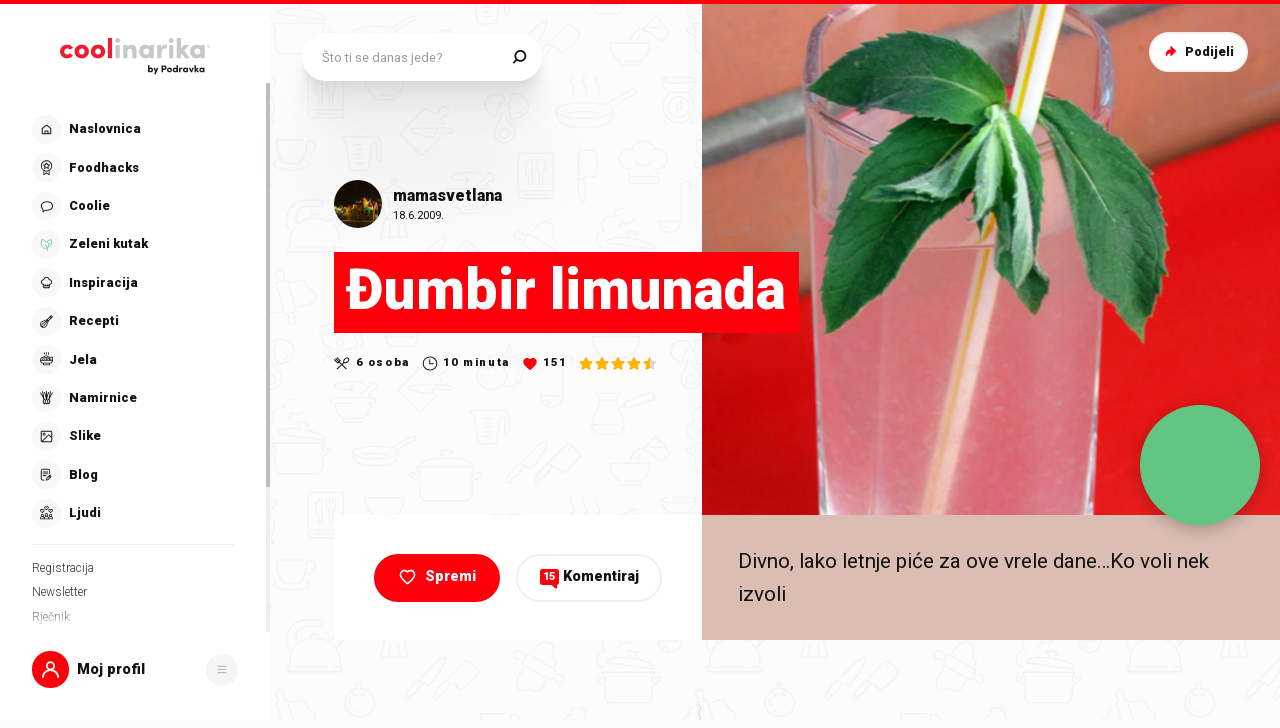

--- FILE ---
content_type: application/javascript; charset=UTF-8
request_url: https://static.cdn.coolinarika.net/_next/static/chunks/329-d5b9b357b33787e7.js
body_size: 3132
content:
"use strict";(self.webpackChunk_N_E=self.webpackChunk_N_E||[]).push([[329],{60424:function(e,t,n){var i=n(82066),o=n(66045),r=n(89629),a=n(13205);let s=Object.freeze({CREATE:"CREATE",DELETE:"DELETE",UPDATE:"UPDATE"}),l=async e=>{let{bag:t,...n}=e,{title:i,description:r,action:a,extended_attributes:s}=n,l=await o.ZP.create("taxonomies/".concat(t,"/taxon"),{data:{title:i,description:r,extended_attributes:s}}),{data:c}=l;return{data:c,action:a}},c=async e=>{let{bag:t,...n}=e,{id:i,title:r,description:a,action:s}=n,l=await o.ZP.update("taxonomies/".concat(t,"/taxon"),{id:i,data:{title:r,description:a}}),{data:c}=l;return{data:c,action:s}},d=async e=>{let{bag:t,...n}=e,{id:i,action:r}=n,a=await o.ZP.delete("taxonomies/".concat(t,"/taxon"),{id:i}),{data:s}=a;return{data:s,action:r}},u=e=>{let{resource:t,entity:n,entityId:o,bag:u,dependantQueries:f=[],optimisticDelay:p=500,enabled:v=!0,cachingEnabled:h=!0,initialData:g={}}=e||{},x=(0,i.useQueryClient)(),{id:m}=(0,a.Z)(),y=!!m&&!!n&&!!v&&!!t,{data:E=[],queryKey:Z,...b}=(0,r.p)({resource:t,id:n,endpoint:m,enabled:y,initialData:g}),j=e=>{try{if(!h)return e;{let{data:t={},action:n}=e;switch((null==f?void 0:f.length)>0&&x.invalidateQueries(f),n){case s.CREATE:x.setQueryData(Z,[...E,{id:t.id,title:t.title,description:t.description,slug:t.slug}]);break;case s.UPDATE:x.setQueryData(Z,E.map(e=>e.id===t.id?t:e));break;case s.DELETE:x.setQueryData(Z,[...E.filter(e=>e.id!==t.id)]);break;default:x.setQueryData(Z,(null==E?void 0:E.filter(t=>t.content_taxon_id!==e.id))||[])}}}catch(e){console.error(e),console.warn("Invalid ContentTaxon data returned from mutation")}},C=(e,t,n)=>{Array.isArray(n)&&(null==n?void 0:n.length)&&setTimeout(()=>{x.setQueryData(Z,null==n?void 0:n.reduce((e,t)=>t.optimistic?e:t.deleted?(e.push(t.deleted),e):(e.push(t),e),[]))},p),console.error(e)},{mutate:S,isLoading:A,...T}=(0,i.useMutation)(async e=>{let{mutateData:t={},action:i}=e||{};switch(i){case s.CREATE:return l({entity:n,entityId:o,bag:u,...t,action:i});case s.UPDATE:return c({entity:n,entityId:o,bag:u,...t,action:i});case s.DELETE:var r;return d({entity:n,entityId:o,bag:u,contentTaxonId:null==E?void 0:null===(r=E[0])||void 0===r?void 0:r.content_taxon_id,...t,action:i});default:return Promise.reject(Error("Invalid action '".concat(i,"' encountered, valid actions are: ").concat(Object.values(s))))}},{onMutate:e=>{let{mutateData:t,action:n}=e||{};if(n===s.DELETE){let e=E.filter(e=>e.id!==t.id);return x.setQueryData(Z,e),e}return E},onSuccess:j,onError:C});return{...b,...T,queryKey:Z,data:E,taxons:E,isLoading:A,disabled:!y,actions:{create:e=>{let{data:t,options:n}=e||{};if(A)return;let i={};"function"==typeof(null==n?void 0:n.onSuccess)&&(i.onSuccess=function(){for(var e=arguments.length,t=Array(e),i=0;i<e;i++)t[i]=arguments[i];j(...t),n.onSuccess(...t)}),"function"==typeof(null==n?void 0:n.onError)&&(i.onError=function(){for(var e=arguments.length,t=Array(e),i=0;i<e;i++)t[i]=arguments[i];C(...t),n.onError(...t)}),S({mutateData:t,action:s.CREATE},i)},update:e=>{let{data:t,options:n}=e||{};if(A)return;let i={};"function"==typeof(null==n?void 0:n.onSuccess)&&(i.onSuccess=function(){for(var e=arguments.length,t=Array(e),i=0;i<e;i++)t[i]=arguments[i];j(...t),n.onSuccess(...t)}),"function"==typeof(null==n?void 0:n.onError)&&(i.onError=function(){for(var e=arguments.length,t=Array(e),i=0;i<e;i++)t[i]=arguments[i];C(...t),n.onError(...t)}),S({mutateData:t,action:s.UPDATE},i)},delete:e=>{let{data:t,options:n}=e||{};if(A)return;let i={};"function"==typeof(null==n?void 0:n.onSuccess)&&(i.onSuccess=function(){for(var e=arguments.length,t=Array(e),i=0;i<e;i++)t[i]=arguments[i];j(...t),n.onSuccess(...t)}),"function"==typeof(null==n?void 0:n.onError)&&(i.onError=function(){for(var e=arguments.length,t=Array(e),i=0;i<e;i++)t[i]=arguments[i];C(...t),n.onError(...t)}),S({mutateData:t,action:s.DELETE},i)},invalidate:()=>{x.invalidateQueries(),x.setQueryData(Z)}}}};t.Z=u},67693:function(e,t,n){n.d(t,{Z:function(){return g}});var i=n(52322),o=n(2784),r=n(11198),a=n(3837),s=n(13980),l=n.n(s),c=n(75804),d=n(25135),u=n(61905),f=n(47441);let p=e=>{let{theme:t}=e;return{position:"absolute",bottom:0,left:0,zIndex:t.zIndex.emperor,width:"100%",[t.breakpoints.up("md")]:{bottom:(0,u.Z)(50),padding:(0,f.Z)([0,40])}}},v=r.Z.div(e=>({...p(e)})),h=e=>{let{uid:t}=e,{notification:n,_hideNotification:r,_isShown:s}=(0,c.Z)({id:t}),{id:l,message:u,options:f}=n,p=(0,o.useMemo)(()=>{if(!(null==f?void 0:f.type))return d.v.SUCCESS;let e=Object.keys(d.v).find(e=>d.v[e]===(null==f?void 0:f.type));return d.v[e]||d.v.SUCCESS},[null==f?void 0:f.type]);return l?(0,i.jsx)(v,{children:(0,i.jsx)(a.E.div,{initial:{opacity:0},animate:{opacity:1},exit:{opacity:0,transition:{duration:.2}},children:(0,i.jsx)(d.Z,{severity:p,message:u})})}):null};h.propTypes={uid:l().string.isRequired};var g=h},25135:function(e,t,n){n.d(t,{Z:function(){return Z},v:function(){return E}});var i=n(52322),o=n(11198),r=n(13980),a=n.n(r),s=n(23952),l=n(28655),c=n(54608);let d=(0,c.Z)((0,i.jsxs)(i.Fragment,{children:[(0,i.jsx)("path",{d:"M40 20c0 11.046-8.954 20-20 20S0 31.046 0 20 8.954 0 20 0s20 8.954 20 20z"}),(0,i.jsx)("path",{d:"M28.707 13.293a1 1 0 010 1.414l-12 12a1 1 0 01-1.414 0l-5-5a1 1 0 111.414-1.414L16 24.586l11.293-11.293a1 1 0 011.414 0z",fill:"#fff"})]}),"NoticeSuccess"),u=(0,c.Z)((0,i.jsxs)(i.Fragment,{children:[(0,i.jsx)("path",{d:"M40 20c0 11.046-8.954 20-20 20S0 31.046 0 20 8.954 0 20 0s20 8.954 20 20z"}),(0,i.jsx)("path",{d:"M20 14.84c1.108 0 2-.844 2-1.905 0-1.06-.892-1.879-2-1.879-1.084 0-2 .82-2 1.88s.916 1.903 2 1.903zm-1.566 13.228h3.156V16.839h-3.156v11.229z",fill:"#fff"})]}),"NoticeInfo"),f=(0,c.Z)((0,i.jsxs)(i.Fragment,{children:[(0,i.jsx)("path",{d:"M40 20c0 11.046-8.954 20-20 20S0 31.046 0 20 8.954 0 20 0s20 8.954 20 20z"}),(0,i.jsx)("path",{d:"M20 24.285c1.108 0 2 .843 2 1.904 0 1.06-.892 1.879-2 1.879-1.084 0-2-.82-2-1.88s.916-1.903 2-1.903zm-1.566-13.229h3.156v11.229h-3.156V11.056z",fill:"#fff"})]}),"NoticeWarning"),p=(0,c.Z)((0,i.jsxs)(i.Fragment,{children:[(0,i.jsx)("path",{d:"M13.514 12.125C16.598 6.708 18.14 4 20.466 4c2.325 0 3.867 2.708 6.951 8.125l6.739 11.833c3.029 5.32 4.544 7.98 3.387 9.969-1.157 1.99-4.218 1.99-10.34 1.99H13.728c-6.121 0-9.182 0-10.339-1.99-1.156-1.99.358-4.65 3.387-9.97l6.739-11.832z"}),(0,i.jsx)("path",{d:"M20.766 26.512c.997 0 1.8.759 1.8 1.713 0 .954-.803 1.692-1.8 1.692-.976 0-1.8-.738-1.8-1.692s.824-1.713 1.8-1.713zm-1.41-11.906h2.84v10.106h-2.84V14.606z",fill:"#fff"})]}),"NoticeError");var v=n(43489),h=n(47441),g=n(61905);let x=e=>{var t,n;let{theme:i,severity:o}=e;return{display:"flex",position:"relative",margin:0,padding:(0,h.Z)([4,12]),backgroundColor:(null===(t=i.colors.notice[o])||void 0===t?void 0:t.background)||"#f2f2f2",color:null===(n=i.colors.notice[o])||void 0===n?void 0:n.text,WebkitTapHighlightColor:"transparent",[i.breakpoints.up("md")]:{padding:(0,h.Z)([6,15]),borderRadius:(0,g.Z)(8)},"& .noticeIcon":{display:"flex",flexShrink:0,padding:(0,h.Z)([7,0]),marginRight:(0,g.Z)(12),fontSize:(0,g.Z)(25),[i.breakpoints.up("md")]:{marginRight:(0,g.Z)(20),fontSize:(0,g.Z)(40)},svg:{"& path:first-of-type":{fill:"currentColor"}}},"& .noticeContent":{padding:(0,h.Z)([8,0])},"& .noticeContent_default":{display:"flex",flexDirection:"column",justifyContent:"center",fontWeight:i.typography.fontWeight.bold,fontSize:(0,g.Z)(14),lineHeight:1.2,[i.breakpoints.up("md")]:{fontSize:(0,g.Z)(16)},"&:only-child":{height:"100%"},p:{fontSize:"inherit",lineHeight:"inherit"}},"& .noticeTitle":{margin:(0,h.Z)([-2,0,6,0]),fontWeight:i.typography.fontWeight.black,fontSize:(0,g.Z)(16),[i.breakpoints.up("md")]:{fontSize:(0,g.Z)(18)},"&:only-child":{margin:0}},"& .noticeMessage":{},"& .noticeAction":{display:"flex",alignItems:"center",marginLeft:"auto",marginRight:(0,g.Z)(-8),paddingLeft:(0,g.Z)(16)},"& .noticeAction_btn":{display:"inline-flex",alignItems:"center",justifyContent:"center",flexShrink:0,verticalAlign:"middle",position:"relative",margin:0,padding:(0,g.Z)(3),border:0,borderRadius:0,backgroundColor:"transparent",color:"inherit",fontSize:(0,g.Z)(18),textAlign:"center",textDecoration:"none",outline:"none",cursor:"pointer",userSelect:"none",MozAppearance:"none",WebkitAppearance:"none",WebkitTapHighlightColor:"transparent",svg:{path:{fill:"currentColor"}}}}},m=o.Z.div(e=>({...x(e)})),y=e=>{let{title:t,message:n,children:o,severity:r,onClose:a,actionComponent:c,disableIcon:h,className:g,...x}=e;return(0,i.jsxs)(m,{className:g,severity:r,...x,children:[r&&!h&&(0,i.jsx)("div",{className:"noticeIcon",children:{success:(0,i.jsx)(l.Z,{icon:d,viewBox:"0 0 40 40"}),info:(0,i.jsx)(l.Z,{icon:u,viewBox:"0 0 40 40"}),warning:(0,i.jsx)(l.Z,{icon:f,viewBox:"0 0 40 40"}),error:(0,i.jsx)(l.Z,{icon:p,viewBox:"0 0 40 40"})}[r]}),(0,i.jsxs)("div",{className:"noticeContent",children:[(t||n)&&(0,i.jsxs)("div",{className:"noticeContent_default",children:[t&&(0,i.jsx)(s.Z,{content:t,className:"noticeTitle",wrapperComponent:"div"}),n&&(0,i.jsx)(s.Z,{content:n,className:"noticeMessage",wrapperComponent:"div"})]}),o]}),(a||c)&&(0,i.jsxs)("div",{className:"noticeAction",children:[c&&(0,i.jsx)(c,{}),!c&&a&&(0,i.jsx)("button",{type:"button","aria-label":"Zatvori",title:"Zatvori",className:"noticeAction_btn",onClick:a,children:(0,i.jsx)(l.Z,{icon:v.Z,size:32})})]})]})},E=Object.freeze({SUCCESS:"success",INFO:"info",WARNING:"warning",ERROR:"error"});y.propTypes={title:a().string,message:a().string,className:a().string,severity:a().oneOf([...Object.values(E)]),onClose:a().func,actionComponent:a().elementType,disableIcon:a().bool},y.defaultProps={title:void 0,message:void 0,className:void 0,severity:void 0,onClose:void 0,actionComponent:void 0,disableIcon:!1};var Z=y}}]);
//# sourceMappingURL=329-d5b9b357b33787e7.js.map

--- FILE ---
content_type: application/javascript; charset=UTF-8
request_url: https://static.cdn.coolinarika.net/_next/static/chunks/3456-d0334ca6f9ee3778.js
body_size: 6176
content:
"use strict";(self.webpackChunk_N_E=self.webpackChunk_N_E||[]).push([[3456],{95349:function(e,o,i){var t=i(52322),n=i(54608);let a=(0,n.Z)((0,t.jsx)("path",{d:"M24.598 9.276a.94.94 0 010 1.33L13.31 21.895a.94.94 0 01-1.33 0L7.275 17.19a.94.94 0 011.33-1.33l4.038 4.038L23.268 9.276a.94.94 0 011.33 0z",fill:"#141313"}),"CheckMark");o.Z=a},22367:function(e,o,i){i.d(o,{Z:function(){return y},E:function(){return L}});var t=i(52322),n=i(2784),a=i(11198),d=i(13980),l=i.n(d),r=i(13747),c=i(73833),s=i(7661),g=i(30334),u=i(5445),p=i(13205),m=i(79392),v=i(27994),b=i(80600),h=i(12143),k=i(58138),x=i(60877),f=i(25402),z=i(24670),S=i(28655),Z=i(88474),j=i(87761),P=i(61905),w=i(76938),I=i(71198);let T=e=>{var o,i;let{theme:t,variant:n,overlay:a,overrideImagePadding:d,fullHeight:l}=e,r="2x1"===n,c="2x2"===n;return{display:"flex",flexDirection:"column",position:"relative",overflow:"hidden",height:"100%",...r&&{[t.breakpoints.up("md")]:{flexDirection:"row"}},...n&&{[t.breakpoints.up("md")]:{minHeight:null===(o=({"1x2":{minHeight:"520px"},"2x2":{minHeight:"520px"},"1x1":{minHeight:"250px"},"2x1":{minHeight:"250px"}})[n])||void 0===o?void 0:o.minHeight}},...t.cardHover,"& .cardPicture":{...l&&{height:"100%"},...r&&{[t.breakpoints.up("md")]:{width:"40%",...d&&{paddingBottom:"".concat(d,"%")}}}},"& .cardEdit":{zIndex:t.zIndex.over,position:"absolute",right:(0,P.Z)(10),top:(0,P.Z)(10)},"& .cardContent":{display:"flex",flexDirection:"column",alignItems:"flex-start",position:"absolute",left:0,bottom:0,width:"100%",margin:0,...r&&{[t.breakpoints.up("md")]:{position:"relative",width:"60%",backgroundColor:t.colors.card.article.content.background}},...t.cards[n].spacing,...!r&&a&&{background:"\n                    linear-gradient(\n                        180deg,\n                        ".concat((0,w.Z)(t.colors.card.overlay.background,0)," 0,\n                        ").concat((0,w.Z)(t.colors.card.overlay.background,.3)," 100%\n                    )\n                ")}},"& .cardContent_label":{margin:0,padding:"0.385em ".concat((0,P.Z)(5)),fontWeight:t.cards[n].label.fontWeight},"& .cardContent_title":{margin:0},"& .cardLead":{display:t.cards[n].lead.display,...(null===(i=null==t?void 0:t.cards[n])||void 0===i?void 0:i.lead.display)!=="none"&&{...(0,I.Z)([{marginTop:(0,P.Z)(16)},{marginTop:(0,P.Z)(16)},{marginTop:(0,P.Z)(18)},{marginTop:(0,P.Z)(19)},{marginTop:(0,P.Z)(20)},{marginTop:(0,P.Z)(22)}]),...!c&&{...(0,I.Z)([{fontSize:(0,P.Z)(16)},{fontSize:(0,P.Z)(16)},{fontSize:(0,P.Z)(16)},{fontSize:(0,P.Z)(18)},{fontSize:(0,P.Z)(18)}])},...c&&{...(0,I.Z)([{fontSize:(0,P.Z)(16)},{fontSize:(0,P.Z)(16)},{fontSize:(0,P.Z)(16)},{fontSize:(0,P.Z)(18)},{fontSize:(0,P.Z)(22)}])},lineHeight:1.6,color:t.colors.card.article.lead.text.white,...r&&{color:t.colors.card.article.lead.text.white,[t.breakpoints.up("md")]:{color:t.colors.card.article.lead.text.black}},blockquote:{margin:0}}}}},R=a.Z.div(e=>({...T(e)})),L=Object.freeze({"1x1":"1x1","1x2":"1x2","2x1":"2x1","2x2":"2x2"}),C=e=>{let o=e.replace(/-/g," ");return"".concat(o.charAt(0).toUpperCase()).concat(o.substr(1))},E=e=>{var o,i,a,d;let{item:l,imageId:k,imageWidth:P,imageHeight:w,itemId:I,title:T,titleTagComponent:E,lead:y,href:N,hrefAs:A,authorId:O,className:_,categoryName:M,label:H,labelVariant:D,variant:W,overrideImagePadding:B,fullHeight:U,isParallaxed:F,...G}=e,[Y]=(0,g.ZP)(g.md),{data:K}=(0,u.Z)("categories",{entity:"articles",entityId:I||(null==l?void 0:l.content_id)}),{id:V}=(0,p.Z)(),{_id:q=I,author:X,owned_by_user_profile:J,title:Q,lead:$=y,image:ee}=(0,n.useMemo)(()=>l||{},[l]),{id:eo=O}=J||{},{id:ei=eo}=X||{},{id:et}=ee||{},en=k||et,ea=T||Q,ed=(null==K?void 0:null===(o=K[0])||void 0===o?void 0:o.taxon.title)||M,el=ei&&V&&ei===V,er=(0,n.useCallback)(()=>{alert("TODO: Edit button click action.")},[]),ec=(0,n.useCallback)(()=>el?(0,t.jsx)(v.ZP,{variant:v.dc.SECONDARY,size:v.DL.SMALL,isIconOnly:!0,title:"Uredi",onClick:er,children:(0,t.jsx)(S.Z,{icon:Z.Z,size:24})}):null,[el,er]),es=(0,n.useMemo)(()=>Object.freeze({"1x1":x.rm.SMALL,"1x2":x.rm.SMALL,"2x1":x.rm.SMALL,"2x2":x.rm[Y?"LARGER":"SMALL"]}),[Y]),eg=(0,n.useMemo)(()=>Object.freeze({"1x1":z.MM[Y?"SMALL":"NORMAL"],"1x2":z.MM[Y?"NORMAL":"LARGE"],"2x1":z.MM[Y?"NORMAL":"SMALL"],"2x2":z.MM[Y?"LARGE":"NORMAL"]}),[Y]),eu=(0,n.useCallback)(()=>W!==L["2x1"]?(0,t.jsx)(z.ZP,{size:eg[W],TagComponent:E,className:"cardContent_title",children:C(ea)}):W===L["2x1"]?(0,t.jsxs)(t.Fragment,{children:[(0,t.jsx)(r.pU,{lessThan:"md",children:(0,t.jsx)(z.ZP,{size:eg[W],TagComponent:E,className:"cardContent_title",children:C(ea)})}),(0,t.jsx)(r.pU,{greaterThan:"sm",children:(0,t.jsx)(f.Z,{size:f.z.SMALLER,className:"cardContent_title cardPicture_title",children:ea})})]}):(0,t.jsx)(f.Z,{size:f.z.SMALLER,className:"cardContent_title cardPicture_title",children:ea}),[es,eg,W,ea]);return ea||en?(0,t.jsx)(b.Z,{title:ea,href:N,hrefAs:A,className:_,actionComponent:ec,rounded:b.X.MEDIUM,fullHeight:U,...G,children:(0,t.jsxs)(R,{variant:W,inspirationCardVariants:L,overlay:!!$,overrideImagePadding:B,fullHeight:U,children:[(0,t.jsx)(h.Z,{condition:F,Wrapper:m.Z,height:1.7*w,children:(0,t.jsx)(j.Z,{classNameProgressive:"cardPicture",fullHeight:U,image:en,placeholderBgColor:(null==ee?void 0:null===(i=ee.colors)||void 0===i?void 0:null===(d=i[(null==ee?void 0:null===(a=ee.colors)||void 0===a?void 0:a.length)-1])||void 0===d?void 0:d.hex)||(null==G?void 0:G.placeholderBgColor),alt:ea,ratio:(0,c.Z)(W),height:w,width:P})}),(ea||ed||H)&&(0,t.jsxs)("div",{className:"cardContent",children:[(H||ed)&&(0,t.jsx)(x.ZP,{isUppercase:D===x.Lw.SECONDARY,className:"cardContent_label",label:H||ed,variant:D,size:es[W]}),ea&&(0,t.jsx)(eu,{}),$&&[L["2x1"],L["2x2"],L["1x2"]].includes(W)&&(0,t.jsx)(r.pU,{greaterThan:"md",children:(0,t.jsx)("div",{className:"cardLead",children:(0,s.Z)($,!0)})})]})]})}):null};E.propTypes={item:l().oneOfType([()=>null,l().object]),imageId:l().string,imageWidth:l().oneOfType([l().string,l().number]),imageHeight:l().oneOfType([l().string,l().number]),itemId:l().string,title:l().string,titleTagComponent:l().elementType,lead:l().string,label:l().string,labelVariant:l().oneOf([...Object.values(x.Lw)]),href:l().string,hrefAs:l().string,authorId:l().string,className:l().string,categoryName:l().string,variant:l().oneOf([...Object.values(L)]),fullHeight:l().bool,overrideImagePadding:l().number,isParallaxed:l().bool},E.defaultProps={item:void 0,imageId:void 0,imageWidth:390,imageHeight:360,itemId:void 0,title:void 0,titleTagComponent:"h3",lead:void 0,label:void 0,labelVariant:x.Lw.PRIMARY,href:void 0,hrefAs:void 0,authorId:void 0,className:void 0,categoryName:void 0,variant:L["1x1"],fullHeight:!1,overrideImagePadding:void 0,isParallaxed:!1};var y=(0,k.P)(E)},61261:function(e,o,i){i.d(o,{o:function(){return h},Z:function(){return x}});var t=i(52322),n=i(2784),a=i(97704),d=i(94449),l=i(11198),r=i(5632),c=i(13980),s=i.n(c),g=i(89629),u=i(41948),p=i(58138),m=i(61905);let v=e=>{let{variant:o,isRecipeStep:i}=e,t={"1x1":{minHeight:"250px",image:"url(/banners/ad-wave-small.png)",size:"410px 105px"},"1x2":{minHeight:"520px",image:"url(/banners/ad-wave-big.png)",size:"410px 255px"},"2x1":{minHeight:"250px",image:"url(/banners/ad-wave-big.png)",size:"410px 255px"}};return{display:"flex",alignItems:"center",justifyContent:"center",width:"100%",height:"100%",minHeight:t[o].minHeight,backgroundImage:t[o].image,backgroundRepeat:"no-repeat",backgroundPosition:"center",backgroundSize:t[o].size,...i&&{marginBottom:(0,m.Z)(32)},".adunitContainer":{position:"relative",width:"100% !important",height:"100% !important",backgroundImage:t[o].image,backgroundRepeat:"no-repeat",backgroundPosition:"center",backgroundSize:t[o].size,display:"flex",justifyContent:"center",alignItems:"center"},"@media print":{display:"none"}}},b=l.Z.div(e=>({...v(e)})),h=Object.freeze({"1x1":"1x1","1x2":"1x2","2x1":"2x1"}),k=e=>{var o,i,l,c;let{className:s,variant:p,position:m,isRecipeStep:v,isNativeSupported:h,isInterstitial:k,lazyLoad:x,...f}=e,{isNavigating:z}=(0,d.v9)(e=>e.navigation),{isLoaded:S,isWtgLoaded:Z}=(0,d.v9)(e=>e.settings,d.wU),{asPath:j}=(0,r.useRouter)(),{sizes:P,adUnit:w,slotId:I,programmaticId:T}=f,[R,L]=(0,n.useState)(!1),[C,E]=(0,n.useState)(!1),[y,N]=(0,a.YD)({triggerOnce:!0,skip:!x}),A=!x||N,{data:O}=(0,g.p)({resource:"recepti/native-promo-secondary",enabled:R});return((0,n.useEffect)(()=>{h&&Math.random()<=parseFloat("0.15")&&!R?L(!0):E(!0)},[h]),(0,n.useEffect)(()=>{var e;if(!R&&C&&!z&&A&&S&&(Z||(null==window?void 0:null===(e=window.w2g)||void 0===e?void 0:e.loaded))){let e=new CustomEvent("w2g",{detail:{id:T,state:"did_mount"}});window.dispatchEvent(e)}},[R,C,z,A,j,T,S,Z]),(0,n.useEffect)(()=>{R||!C||z||null==window||window.googletag},[R,C,P,w,I,I,z,j,k,S,A,!0]),h&&R&&(null===(o=Object.keys(O||{}))||void 0===o?void 0:o.length))?(0,t.jsx)(b,{className:s,variant:p,isRecipeStep:v,ref:y,...f,children:(0,t.jsx)("div",{style:{height:250,width:300},children:(0,t.jsx)(u.ZP,{item:O,isFeedArticle:!0,href:"/blog/".concat((null==O?void 0:null===(i=O.taxons)||void 0===i?void 0:null===(l=i["coolinarika-article-category"])||void 0===l?void 0:null===(c=l[0])||void 0===c?void 0:c.slug)||"coolinarika","/").concat((null==O?void 0:O.slug)?"".concat(null==O?void 0:O.slug,"-"):"").concat(null==O?void 0:O.id),titleTagComponent:"h3",imageWidth:390,imageHeight:360,variant:"1x1",fullHeight:!0})})}):k?(0,t.jsx)("div",{children:(0,t.jsx)("div",{id:I})}):C?(0,t.jsx)(b,{className:s,variant:p,isRecipeStep:v,ref:y,...f,children:(0,t.jsx)("div",{className:"adunitContainer",id:I})}):(0,t.jsx)(b,{className:s,variant:p,isRecipeStep:v,ref:y,...f,children:(0,t.jsx)("div",{style:{height:250,width:300}})})};k.propTypes={position:s().string,isInterstitial:s().bool,lazyLoad:s().bool,className:s().string,variant:s().oneOf([...Object.values(h)]),isRecipeStep:s().bool,isNativeSupported:s().bool},k.defaultProps={position:void 0,isInterstitial:!1,className:void 0,variant:h["1x1"],isRecipeStep:!1,lazyLoad:!1,isNativeSupported:!1};var x=(0,p.P)(k,{FallbackComponent:()=>null,onError(e,o){console.error("[AdSlot]: ",e,o)}})},74365:function(e,o,i){i.d(o,{ZP:function(){return w},kO:function(){return Z}});var t=i(52322),n=i(2784),a=i(94449),d=i(11198),l=i(13980),r=i.n(l),c=i(85772),s=i(13205),g=i(30334),u=i(27994),p=i(58138),m=i(25402),v=i(28655),b=i(33935),h=i(47441),k=i(61905);let x=e=>{var o,i,t,n,a,d,l,r,c,s,g,u,p,m,v,b,x,f,z,S,Z,j,P,w,I,T,R,L,C,E,y,N,A,O,_,M,H,D,W,B,U,F,G,Y,K,V,q,X,J,Q,$,ee,eo,ei,et,en,ea,ed,el,er,ec,es,eg,eu,ep,em,ev,eb,eh,ek,ex,ef,ez,eS,eZ,ej,eP,ew,eI,eT;let{theme:eR,variant:eL,cardType:eC,fullHeight:eE}=e,ey={"1x1":{mobile:{card:{padding:(0,h.Z)([25,30])},content:{direction:"column",aspectRatio:"1",alignItems:"flex-start",lead:(0,k.Z)(16)},button:{marginTop:(0,k.Z)(10)}},desktop:{minHeight:"125px",card:{aspectRatio:"1",alignItems:"flex-start",padding:(0,h.Z)([40,50])},content:{direction:"column",lead:(0,k.Z)(18)},button:{marginTop:(0,k.Z)(35)}}},"1x2":{mobile:{card:{padding:(0,h.Z)([25,30])},content:{direction:"column",paddingBottom:"calc((504/601) * 100%)",lead:(0,k.Z)(16)},button:{marginTop:(0,k.Z)(10)}},desktop:{minHeight:"520px",card:{padding:(0,h.Z)([40,50])},content:{direction:"column",lead:(0,k.Z)(18)},button:{marginTop:(0,k.Z)(35)}}},"2x1":{mobile:{card:{padding:(0,h.Z)([25,30])},content:{direction:"column",paddingBottom:"calc((504/601) * 100%)",lead:(0,k.Z)(16)},button:{marginTop:(0,k.Z)(10)}},desktop:{minHeight:"250px",card:{padding:(0,k.Z)(40)},content:{direction:"column",width:"60%",paddingBottom:0,lead:(0,k.Z)(18)},button:{marginTop:(0,k.Z)(20)}}},fullWidth:{mobile:{card:{width:"100%",padding:(0,h.Z)([80,25])},content:{direction:"column",paddingBottom:"calc((504/601) * 100%)",lead:(0,k.Z)(18),textAlign:"center"},button:{marginTop:(0,k.Z)(25)}},desktop:{card:{width:"100%",padding:(0,h.Z)([85,135])},content:{direction:"column",width:"60%",paddingBottom:"15%",lead:(0,k.Z)(22),textAlign:"left"},button:{marginTop:(0,k.Z)(35)}}}},eN={registration:{size:{"1x1":{mobile:{card:{backgroundImage:"url(/images/placeholder/placeholder-registration-cta.png)",backgroundPosition:"90% bottom",backgroundSize:"58%"},content:{}},desktop:{card:{backgroundImage:"url(/images/placeholder/placeholder-registration-cta.png)",backgroundPosition:"90% bottom",backgroundSize:"58%"}}},"1x2":{mobile:{card:{backgroundImage:"url(/images/placeholder/placeholder-registration-cta.png)",backgroundPosition:"center bottom",backgroundSize:"100%"},content:{}},desktop:{card:{backgroundImage:"url(/images/placeholder/placeholder-registration-cta.png)",backgroundPosition:"center 95%",backgroundSize:"90%"}}},"2x1":{mobile:{card:{backgroundImage:"url(/images/placeholder/placeholder-registration-cta.png)",backgroundPosition:"center bottom",backgroundSize:"100%"},content:{}},desktop:{card:{backgroundImage:"url(/images/placeholder/placeholder-registration-cta.png)",backgroundPosition:"center right",backgroundSize:"346px 301px"},content:{}}},fullWidth:{mobile:{card:{backgroundImage:"url(/images/placeholder/placeholder-registration-cta.png)",backgroundPosition:"center bottom",backgroundSize:"100%"},content:{}},desktop:{card:{backgroundImage:"url(/images/placeholder/placeholder-registration-cta.png)",backgroundPosition:"center right",backgroundSize:"contain"},content:{}}}}},user_profile:{size:{"1x1":{mobile:{card:{backgroundImage:"url(/images/placeholder/placeholder-user-profile-cta.png)",backgroundPosition:"right bottom",backgroundSize:"90%"},content:{}},desktop:{card:{backgroundPosition:"right bottom",backgroundSize:"85%"}}},"1x2":{mobile:{card:{backgroundImage:"url(/images/placeholder/placeholder-user-profile-cta.png)",backgroundPosition:"center bottom",backgroundSize:"100%"},content:{}},desktop:{card:{backgroundPosition:"center bottom",backgroundSize:"100%"}}},"2x1":{mobile:{card:{backgroundImage:"url(/images/placeholder/placeholder-user-profile-cta-rotated.png)",backgroundPosition:"center bottom",backgroundSize:"100%"},content:{}},desktop:{card:{backgroundPosition:"left center",backgroundSize:"contain"},content:{marginLeft:"auto"}}},fullWidth:{mobile:{card:{backgroundImage:"url(/images/placeholder/placeholder-user-profile-cta.png)",backgroundPosition:"center bottom",backgroundSize:"100%"},content:{}},desktop:{card:{backgroundPosition:"center right",backgroundSize:"contain"},content:{}}}}},taste_profile:{size:{"1x1":{mobile:{card:{backgroundImage:"url(/images/placeholder/placeholder-taste-profile-inverted-cta.png)",backgroundPosition:"150px bottom",backgroundSize:"120%"},content:{}},desktop:{card:{backgroundImage:"url(/images/placeholder/placeholder-taste-profile-inverted-cta.png)",backgroundPosition:"500% bottom",backgroundSize:"90%"}}},"1x2":{mobile:{card:{backgroundImage:"url(/images/placeholder/placeholder-taste-profile-mobile-cta.png)",backgroundPosition:"center bottom",backgroundSize:"100%"},content:{}},desktop:{card:{backgroundImage:"url(/images/placeholder/placeholder-taste-profile-cta.png)",backgroundPosition:"center bottom",backgroundSize:"100%"}}},"2x1":{mobile:{card:{backgroundImage:"url(/images/placeholder/placeholder-taste-profile-mobile-cta.png)",backgroundPosition:"center bottom",backgroundSize:"100%"},content:{}},desktop:{card:{backgroundImage:"url(/images/placeholder/placeholder-taste-profile-inverted-cta.png)",backgroundPosition:"left bottom",backgroundSize:"contain"},content:{marginLeft:"auto"}}},fullWidth:{mobile:{card:{backgroundImage:"url(/images/placeholder/placeholder-taste-profile-mobile-cta.png)",backgroundPosition:"center bottom",backgroundSize:"100%"},content:{}},desktop:{card:{backgroundImage:"url(/images/placeholder/placeholder-taste-profile-cta.png)",backgroundPosition:"right bottom",backgroundSize:"100%"},content:{}}}}},newsletter:{size:{"1x1":{mobile:{card:{backgroundImage:"url(/images/placeholder/placeholder-newsletter-cta.png)",backgroundPosition:"right bottom",backgroundSize:"50%"},content:{}},desktop:{card:{backgroundImage:"url(/images/placeholder/placeholder-newsletter-cta.png)",backgroundPosition:"right bottom",backgroundSize:"50%"}}},"1x2":{mobile:{card:{backgroundImage:"url(/images/placeholder/placeholder-newsletter-cta.png)",backgroundPosition:"center bottom",backgroundSize:"100%"},content:{}},desktop:{card:{backgroundImage:"url(/images/placeholder/placeholder-newsletter-cta.png)",backgroundPosition:"center bottom",backgroundSize:"100%"}}},"2x1":{mobile:{card:{backgroundImage:"url(/images/placeholder/placeholder-newsletter-cta.png)",backgroundPosition:"center bottom",backgroundSize:"100%"},content:{}},desktop:{card:{backgroundImage:"url(/images/placeholder/placeholder-newsletter-cta.png)",backgroundPosition:"center right",backgroundSize:"contain"},content:{}}},fullWidth:{mobile:{card:{backgroundImage:"url(/images/placeholder/placeholder-newsletter-cta.png)",backgroundPosition:"center bottom",backgroundSize:"100%"},content:{}},desktop:{card:{backgroundImage:"url(/images/placeholder/placeholder-newsletter-cta.png)",backgroundPosition:"center right",backgroundSize:"contain"},content:{}}}}}};return{position:"relative",width:null===(o=ey[eL])||void 0===o?void 0:null===(i=o.mobile)||void 0===i?void 0:null===(t=i.card)||void 0===t?void 0:t.width,padding:null===(n=ey[eL])||void 0===n?void 0:null===(a=n.mobile)||void 0===a?void 0:null===(d=a.card)||void 0===d?void 0:d.padding,backgroundImage:null===(l=null===(r=eN[eC])||void 0===r?void 0:r.size[eL])||void 0===l?void 0:null===(c=l.mobile)||void 0===c?void 0:null===(s=c.card)||void 0===s?void 0:s.backgroundImage,backgroundColor:null===(g=eR.colors.card.promotion[eC])||void 0===g?void 0:g.background,backgroundPosition:null===(u=null===(p=eN[eC])||void 0===p?void 0:p.size[eL])||void 0===u?void 0:null===(m=u.mobile)||void 0===m?void 0:null===(v=m.card)||void 0===v?void 0:v.backgroundPosition,backgroundSize:null===(b=null===(x=eN[eC])||void 0===x?void 0:x.size[eL])||void 0===b?void 0:null===(f=b.mobile)||void 0===f?void 0:null===(z=f.card)||void 0===z?void 0:z.backgroundSize,backgroundRepeat:"no-repeat",...eE&&{height:"100%"},[eR.breakpoints.up("md")]:{width:null===(S=ey[eL])||void 0===S?void 0:null===(Z=S.desktop)||void 0===Z?void 0:null===(j=Z.card)||void 0===j?void 0:j.width,...ey.full&&{minHeight:(0,k.Z)(585)},minHeight:null===(P=ey[eL])||void 0===P?void 0:P.desktop.minHeight,padding:null===(w=ey[eL])||void 0===w?void 0:null===(I=w.desktop)||void 0===I?void 0:null===(T=I.card)||void 0===T?void 0:T.padding,backgroundImage:null===(R=null===(L=eN[eC])||void 0===L?void 0:L.size[eL])||void 0===R?void 0:null===(C=R.desktop)||void 0===C?void 0:null===(E=C.card)||void 0===E?void 0:E.backgroundImage,backgroundPosition:null===(y=null===(N=eN[eC])||void 0===N?void 0:N.size[eL])||void 0===y?void 0:null===(A=y.desktop)||void 0===A?void 0:null===(O=A.card)||void 0===O?void 0:O.backgroundPosition,backgroundSize:null===(_=null===(M=eN[eC])||void 0===M?void 0:M.size[eL])||void 0===_?void 0:null===(H=_.desktop)||void 0===H?void 0:null===(D=H.card)||void 0===D?void 0:D.backgroundSize},borderRadius:eR.global.borderRadius.medium,".card_content":{display:"flex",flexDirection:null===(W=ey[eL])||void 0===W?void 0:null===(B=W.mobile)||void 0===B?void 0:null===(U=B.content)||void 0===U?void 0:U.direction,aspectRatio:null===(F=ey[eL])||void 0===F?void 0:F.mobile.content.aspectRatio,alignItems:null===(G=ey[eL])||void 0===G?void 0:G.mobile.content.alignItems,width:null===(Y=ey[eL])||void 0===Y?void 0:null===(K=Y.mobile)||void 0===K?void 0:null===(V=K.content)||void 0===V?void 0:V.width,height:"100%",paddingBottom:null===(q=ey[eL])||void 0===q?void 0:null===(X=q.mobile)||void 0===X?void 0:null===(J=X.content)||void 0===J?void 0:J.paddingBottom,textAlign:null===(Q=ey[eL])||void 0===Q?void 0:null===($=Q.mobile)||void 0===$?void 0:null===(ee=$.content)||void 0===ee?void 0:ee.textAlign,[eR.breakpoints.up("md")]:{flexDirection:null===(eo=ey[eL])||void 0===eo?void 0:null===(ei=eo.desktop)||void 0===ei?void 0:null===(et=ei.content)||void 0===et?void 0:et.direction,width:null===(en=ey[eL])||void 0===en?void 0:null===(ea=en.desktop)||void 0===ea?void 0:null===(ed=ea.content)||void 0===ed?void 0:ed.width,marginLeft:null===(el=null===(er=eN[eC])||void 0===er?void 0:er.size[eL])||void 0===el?void 0:null===(ec=el.desktop)||void 0===ec?void 0:null===(es=ec.content)||void 0===es?void 0:es.marginLeft,paddingBottom:null===(eg=ey[eL])||void 0===eg?void 0:null===(eu=eg.desktop)||void 0===eu?void 0:null===(ep=eu.content)||void 0===ep?void 0:ep.paddingBottom,textAlign:null===(em=ey[eL])||void 0===em?void 0:null===(ev=em.desktop)||void 0===ev?void 0:null===(eb=ev.content)||void 0===eb?void 0:eb.textAlign},color:eR.colors.informationCard.text},".cardContent_title":{color:"inherit",marginBottom:(0,k.Z)(5)},".cardContent_text":{fontSize:null===(eh=ey[eL])||void 0===eh?void 0:null===(ek=eh.mobile)||void 0===ek?void 0:null===(ex=ek.content)||void 0===ex?void 0:ex.lead,[eR.breakpoints.up("md")]:{fontSize:null===(ef=ey[eL])||void 0===ef?void 0:null===(ez=ef.desktop)||void 0===ez?void 0:null===(eS=ez.content)||void 0===eS?void 0:eS.lead}},".cardContent_buttonContainer":{marginTop:null===(eZ=ey[eL])||void 0===eZ?void 0:null===(ej=eZ.mobile)||void 0===ej?void 0:null===(eP=ej.button)||void 0===eP?void 0:eP.marginTop,[eR.breakpoints.up("md")]:{marginTop:null===(ew=ey[eL])||void 0===ew?void 0:null===(eI=ew.desktop)||void 0===eI?void 0:null===(eT=eI.button)||void 0===eT?void 0:eT.marginTop}}}},f=d.Z.div(e=>({...x(e)})),z=Object.freeze({REGISTRATION:"registration",USER_PROFILE:"user_profile",TASTE_PROFILE:"taste_profile",NEWSLETTER:"newsletter"}),S=Object.freeze({[z.REGISTRATION]:{title:"Kreiraj vlastite kolekcije sadržaja!",lead:"Registrirani korisnici mogu stvarati svoje, pametne kolekcije. Spremanje omiljenih recepata na ovaj način je super korisno. Probaj! ",buttonTitle:"Registriraj se",actionDrawer:"drawer-auth-register"},[z.USER_PROFILE]:{title:"Predstavi se drugim korisnicima.",lead:"Ispuni svoj osobni profil, reci ponešto o sebi i predstavi se drugim korisnicima. Pokaži tko si i što sve znaš!",buttonTitle:"Kreni",actionDrawer:"drawer-survey-profile-information"},[z.TASTE_PROFILE]:{title:"Ispuni upitnik i uživaj u tebi prilagođenim receptima.",lead:"Reci nam koje namirnice posebno voliš, koje ti se baš ne sviđaju, koji je tvoj nivo kulinarskog znanja...",buttonTitle:"Kreni",actionDrawer:"taste-profile-survey"},[z.NEWSLETTER]:{title:"Hej, zašto se ne prijaviš na Coolinarika newsletter?",lead:"Sadržaj je pomno biran, prati sezone i trendove te donosi izvrsne kulinarske ideje.",buttonTitle:"Prijavi se",actionDrawer:"drawer-edit-settings-newsletter"}}),Z=Object.freeze({"1x2":"1x2","1x1":"1x1","2x1":"2x1",fullWidth:"fullWidth"}),j=e=>e===z.NEWSLETTER||e===z.TASTE_PROFILE,P=e=>{let{title:o,lead:i,buttonTitle:d,onButtonClick:l,variant:r,cardType:p,className:h,fullHeight:k,...x}=e,z=(0,c.LS)(),{isLoggedIn:P}=(0,s.Z)(),[w]=(0,g.ZP)(g.md),I=Object.freeze({"1x2":u.DL[w?"LARGE":"NORMAL"],"2x1":u.DL[w?"LARGE":"NORMAL"],fullWidth:u.DL.LARGE}),T=(0,n.useCallback)(()=>{P||j(p)?(0,a.dC)(()=>{z({type:c.Zu.OPEN_DRAWER,payload:{drawerType:S[p].actionDrawer}}),z({type:c.Zu.SET_ON_SUCCESS_DRAWER,payload:{onSuccessDrawer:!1}})}):(0,a.dC)(()=>{z({type:c.Zu.OPEN_DRAWER,payload:{drawerType:"drawer-auth-register"}}),z({type:c.Zu.SET_ON_SUCCESS_DRAWER,payload:{onSuccessDrawer:S[p].actionDrawer}})})},[z,p,P]),R=o||S[p].title,L=i||S[p].lead,C=d||S[p].buttonTitle;return(0,t.jsx)(f,{variant:r,cardType:p,className:h,fullHeight:k,...x,children:(0,t.jsxs)("div",{className:"card_content",children:[R&&(0,t.jsx)(m.Z,{className:"cardContent_title",size:m.z.SMALLER,children:R}),L&&(0,t.jsx)("p",{className:"cardContent_text",children:L}),C&&(0,t.jsx)("div",{className:"cardContent_buttonContainer",children:(0,t.jsx)(u.ZP,{title:C,variant:u.dc.PRIMARY,widthMobile:Z.fullWidth&&!w?"100%":void 0,size:I[r],iconRightComponent:(0,t.jsx)(v.Z,{icon:b.Z}),onClick:l||T,children:C})})]})})};P.propTypes={title:r().string,lead:r().string,buttonTitle:r().string,onButtonClick:r().func,className:r().string,variant:r().oneOf([...Object.values(Z)]),cardType:r().oneOf([...Object.values(z)]),fullHeight:r().bool},P.defaultProps={title:void 0,lead:void 0,buttonTitle:void 0,onButtonClick:void 0,className:void 0,variant:Z["1x2"],cardType:z.NEWSLETTER,fullHeight:!1};var w=(0,p.P)(P)}}]);
//# sourceMappingURL=3456-d0334ca6f9ee3778.js.map